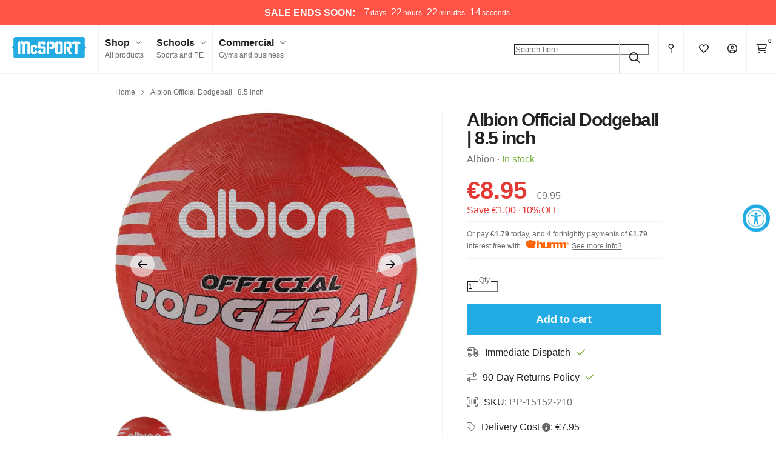

--- FILE ---
content_type: text/json
request_url: https://conf.config-security.com/model
body_size: 87
content:
{"title":"recommendation AI model (keras)","structure":"release_id=0x31:63:3b:71:23:58:38:5b:3c:30:59:2f:3b:54:39:66:5e:3c:64:73:50:57:72:28:51:78:49:59:67;keras;d9t5o1nzwug7n0h7jx8n9309onjfddw0wd3s5bnl48z264wuxg4hgbjeb4l2wpn2d8fnenjz","weights":"../weights/31633b71.h5","biases":"../biases/31633b71.h5"}